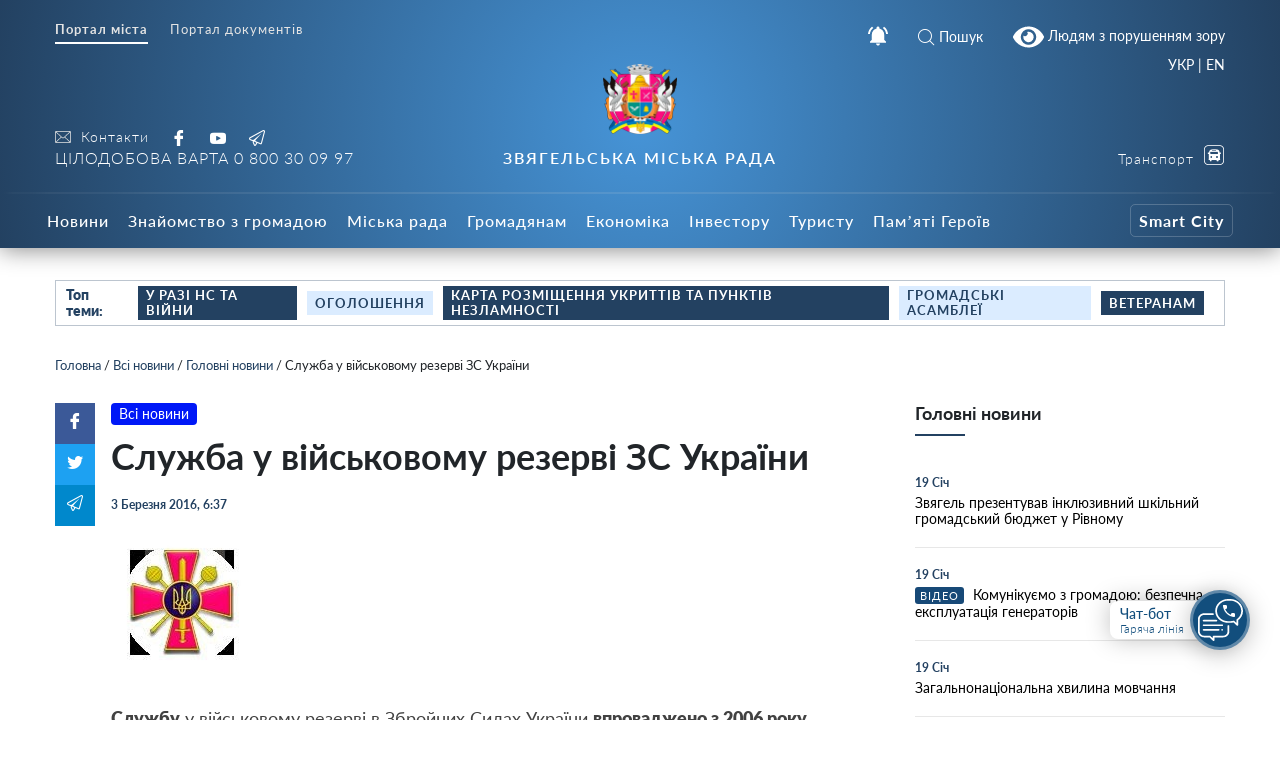

--- FILE ---
content_type: text/css
request_url: https://info.nvrada.gov.ua/wp-content/themes/dmr/scss-css/single.css?ver=1640955041
body_size: 268
content:
.single {
  position: relative;
  padding-left: 56px;
}
.single__gallery i {
  font-style: normal !important;
}
@media (max-width: 991px) {
  .single {
    padding-left: 0px;
    display: flex;
    flex-direction: column;
  }
  .single__title {
    font-size: 28px;
  }
}
.single__content em, .single__content i {
  font-style: italic;
}
.single__content iframe {
  width: 100%;
  min-height: 400px;
}
@media (max-width: 768px) {
  .single__content iframe {
    min-height: 280px;
  }
}
.single__content #yt_video iframe {
  width: 100%;
  height: 400px;
}
.single__content table {
  border: 1px solid #e7e7e7;
  border-collapse: collapse;
  font-size: 14px;
  max-width: 100%;
  overflow-x: scroll;
  width: 100%;
}
.single__content table tbody {
  border: 1px solid #e7e7e7;
}
.single__content table tr:nth-child(2n) {
  background-color: #f5f5f5;
}
.single__content table tr:hover {
  background-color: #f5f5f5;
}
.single__content table th, .single__content table td {
  padding: 15px;
  text-align: left;
  border: 1px solid #e7e7e7;
}
.single__share-holder {
  position: absolute;
  left: 0px;
}
@media (max-width: 991px) {
  .single__share-holder {
    order: 10;
    position: relative;
    margin-bottom: 10px;
  }
}
.single__share {
  display: flex;
  flex-direction: column;
  width: 40px;
}
@media (max-width: 991px) {
  .single__share {
    flex-direction: row;
    width: 180px;
  }
}
.single__share a {
  color: #fff;
  display: inline-flex;
  padding: 10px;
  flex-direction: column;
  align-items: center;
  justify-content: center;
}
@media (max-width: 991px) {
  .single__share a {
    width: 40px;
    flex: 1;
    flex-direction: row;
  }
}
.single__share a .count {
  margin-top: 5px;
  font-size: 12px;
}
.single__share a:hover {
  text-decoration: none;
}
.single__share a.facebook {
  background: #3b5998;
  transition: 0.3s;
}
.single__share a.facebook:hover {
  transition: 0.3s;
  background: #4c70ba;
}
.single__share a.twitter {
  background: #1da1f2;
  transition: 0.3s;
}
.single__share a.twitter:hover {
  transition: 0.3s;
  background: #4db5f5;
}
.single__share a.tg {
  background: #0088cc;
  transition: 0.3s;
}
.single__share a.tg:hover {
  transition: 0.3s;
  background: #0af;
}
